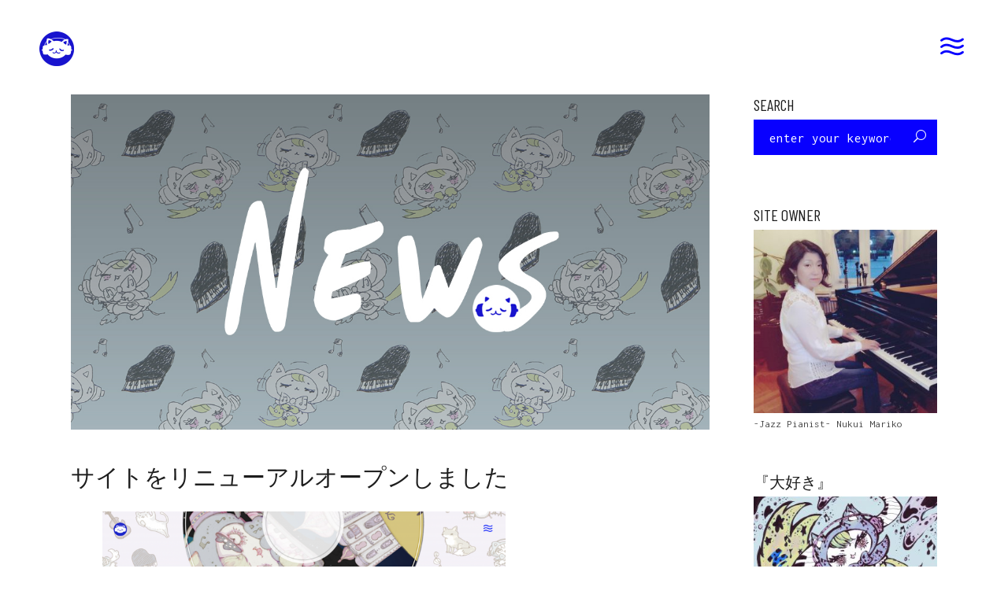

--- FILE ---
content_type: text/html; charset=UTF-8
request_url: https://nukuimariko.com/blog/news/4033
body_size: 17820
content:
<!DOCTYPE html><html dir="ltr" lang="ja" prefix="og: https://ogp.me/ns#"><head><meta charset="UTF-8"/><link rel="stylesheet" media="print" onload="this.onload=null;this.media='all';" id="ao_optimized_gfonts" href="https://fonts.googleapis.com/css?family=Barlow+Condensed%3A300%2C400%2C500%2C700%7CInconsolata%3A300%2C400%2C500%2C700&amp;display=swap"><link rel="profile" href="https://gmpg.org/xfn/11"/><meta name="viewport" content="width=device-width,initial-scale=1,user-scalable=yes"><link media="all" href="https://nukuimariko.com/wp-content/cache/autoptimize/css/autoptimize_a16141bb4c2130335121faae03e385bc.css" rel="stylesheet"><title>サイトをリニューアルオープンしました | nukui-sense</title><meta name="robots" content="max-image-preview:large" /><meta name="google-site-verification" content="B2tivwT3fmU0GciEYXhTvxYYzPZkOyWhrBJzt9YRQaE" /><link rel="canonical" href="https://nukuimariko.com/blog/news/4033/" /><meta name="generator" content="All in One SEO (AIOSEO) 4.6.1.1" /><meta property="og:locale" content="ja_JP" /><meta property="og:site_name" content="nukui-sense" /><meta property="og:type" content="article" /><meta property="og:title" content="サイトをリニューアルオープンしました | nukui-sense" /><meta property="og:url" content="https://nukuimariko.com/blog/news/4033/" /><meta property="og:image" content="https://nukuimariko.com/wp-content/uploads/2018/02/blue_blog_news.jpg" /><meta property="og:image:secure_url" content="https://nukuimariko.com/wp-content/uploads/2018/02/blue_blog_news.jpg" /><meta property="og:image:width" content="1200" /><meta property="og:image:height" content="630" /><meta property="article:published_time" content="2020-01-02T06:26:32+00:00" /><meta property="article:modified_time" content="2020-05-09T00:52:50+00:00" /><meta name="twitter:card" content="summary_large_image" /><meta name="twitter:title" content="サイトをリニューアルオープンしました | nukui-sense" /><meta name="twitter:image" content="https://nukuimariko.com/wp-content/uploads/2018/02/blue_blog_news.jpg" /><link rel='dns-prefetch' href='//maps.googleapis.com' /><link href='https://fonts.gstatic.com' crossorigin='anonymous' rel='preconnect' /><link rel="alternate" type="application/rss+xml" title="nukui-sense &raquo; フィード" href="https://nukuimariko.com/feed/" /><link rel="alternate" type="application/rss+xml" title="nukui-sense &raquo; コメントフィード" href="https://nukuimariko.com/comments/feed/" /><link rel="alternate" type="application/rss+xml" title="nukui-sense &raquo; サイトをリニューアルオープンしました のコメントのフィード" href="https://nukuimariko.com/blog/news/4033/feed/" /><link rel="alternate" title="oEmbed (JSON)" type="application/json+oembed" href="https://nukuimariko.com/wp-json/oembed/1.0/embed?url=https%3A%2F%2Fnukuimariko.com%2Fblog%2Fnews%2F4033%2F" /><link rel="alternate" title="oEmbed (XML)" type="text/xml+oembed" href="https://nukuimariko.com/wp-json/oembed/1.0/embed?url=https%3A%2F%2Fnukuimariko.com%2Fblog%2Fnews%2F4033%2F&#038;format=xml" />  <script src="//www.googletagmanager.com/gtag/js?id=G-DNQ6Z9E4D1"  data-cfasync="false" data-wpfc-render="false" type="text/javascript" async></script> <script data-cfasync="false" data-wpfc-render="false" type="text/javascript">var mi_version = '8.26.0';
				var mi_track_user = true;
				var mi_no_track_reason = '';
								var MonsterInsightsDefaultLocations = {"page_location":"https:\/\/nukuimariko.com\/blog\/news\/4033\/"};
				if ( typeof MonsterInsightsPrivacyGuardFilter === 'function' ) {
					var MonsterInsightsLocations = (typeof MonsterInsightsExcludeQuery === 'object') ? MonsterInsightsPrivacyGuardFilter( MonsterInsightsExcludeQuery ) : MonsterInsightsPrivacyGuardFilter( MonsterInsightsDefaultLocations );
				} else {
					var MonsterInsightsLocations = (typeof MonsterInsightsExcludeQuery === 'object') ? MonsterInsightsExcludeQuery : MonsterInsightsDefaultLocations;
				}

								var disableStrs = [
										'ga-disable-G-DNQ6Z9E4D1',
									];

				/* Function to detect opted out users */
				function __gtagTrackerIsOptedOut() {
					for (var index = 0; index < disableStrs.length; index++) {
						if (document.cookie.indexOf(disableStrs[index] + '=true') > -1) {
							return true;
						}
					}

					return false;
				}

				/* Disable tracking if the opt-out cookie exists. */
				if (__gtagTrackerIsOptedOut()) {
					for (var index = 0; index < disableStrs.length; index++) {
						window[disableStrs[index]] = true;
					}
				}

				/* Opt-out function */
				function __gtagTrackerOptout() {
					for (var index = 0; index < disableStrs.length; index++) {
						document.cookie = disableStrs[index] + '=true; expires=Thu, 31 Dec 2099 23:59:59 UTC; path=/';
						window[disableStrs[index]] = true;
					}
				}

				if ('undefined' === typeof gaOptout) {
					function gaOptout() {
						__gtagTrackerOptout();
					}
				}
								window.dataLayer = window.dataLayer || [];

				window.MonsterInsightsDualTracker = {
					helpers: {},
					trackers: {},
				};
				if (mi_track_user) {
					function __gtagDataLayer() {
						dataLayer.push(arguments);
					}

					function __gtagTracker(type, name, parameters) {
						if (!parameters) {
							parameters = {};
						}

						if (parameters.send_to) {
							__gtagDataLayer.apply(null, arguments);
							return;
						}

						if (type === 'event') {
														parameters.send_to = monsterinsights_frontend.v4_id;
							var hookName = name;
							if (typeof parameters['event_category'] !== 'undefined') {
								hookName = parameters['event_category'] + ':' + name;
							}

							if (typeof MonsterInsightsDualTracker.trackers[hookName] !== 'undefined') {
								MonsterInsightsDualTracker.trackers[hookName](parameters);
							} else {
								__gtagDataLayer('event', name, parameters);
							}
							
						} else {
							__gtagDataLayer.apply(null, arguments);
						}
					}

					__gtagTracker('js', new Date());
					__gtagTracker('set', {
						'developer_id.dZGIzZG': true,
											});
					if ( MonsterInsightsLocations.page_location ) {
						__gtagTracker('set', MonsterInsightsLocations);
					}
										__gtagTracker('config', 'G-DNQ6Z9E4D1', {"forceSSL":"true","link_attribution":"true"} );
															window.gtag = __gtagTracker;										(function () {
						/* https://developers.google.com/analytics/devguides/collection/analyticsjs/ */
						/* ga and __gaTracker compatibility shim. */
						var noopfn = function () {
							return null;
						};
						var newtracker = function () {
							return new Tracker();
						};
						var Tracker = function () {
							return null;
						};
						var p = Tracker.prototype;
						p.get = noopfn;
						p.set = noopfn;
						p.send = function () {
							var args = Array.prototype.slice.call(arguments);
							args.unshift('send');
							__gaTracker.apply(null, args);
						};
						var __gaTracker = function () {
							var len = arguments.length;
							if (len === 0) {
								return;
							}
							var f = arguments[len - 1];
							if (typeof f !== 'object' || f === null || typeof f.hitCallback !== 'function') {
								if ('send' === arguments[0]) {
									var hitConverted, hitObject = false, action;
									if ('event' === arguments[1]) {
										if ('undefined' !== typeof arguments[3]) {
											hitObject = {
												'eventAction': arguments[3],
												'eventCategory': arguments[2],
												'eventLabel': arguments[4],
												'value': arguments[5] ? arguments[5] : 1,
											}
										}
									}
									if ('pageview' === arguments[1]) {
										if ('undefined' !== typeof arguments[2]) {
											hitObject = {
												'eventAction': 'page_view',
												'page_path': arguments[2],
											}
										}
									}
									if (typeof arguments[2] === 'object') {
										hitObject = arguments[2];
									}
									if (typeof arguments[5] === 'object') {
										Object.assign(hitObject, arguments[5]);
									}
									if ('undefined' !== typeof arguments[1].hitType) {
										hitObject = arguments[1];
										if ('pageview' === hitObject.hitType) {
											hitObject.eventAction = 'page_view';
										}
									}
									if (hitObject) {
										action = 'timing' === arguments[1].hitType ? 'timing_complete' : hitObject.eventAction;
										hitConverted = mapArgs(hitObject);
										__gtagTracker('event', action, hitConverted);
									}
								}
								return;
							}

							function mapArgs(args) {
								var arg, hit = {};
								var gaMap = {
									'eventCategory': 'event_category',
									'eventAction': 'event_action',
									'eventLabel': 'event_label',
									'eventValue': 'event_value',
									'nonInteraction': 'non_interaction',
									'timingCategory': 'event_category',
									'timingVar': 'name',
									'timingValue': 'value',
									'timingLabel': 'event_label',
									'page': 'page_path',
									'location': 'page_location',
									'title': 'page_title',
									'referrer' : 'page_referrer',
								};
								for (arg in args) {
																		if (!(!args.hasOwnProperty(arg) || !gaMap.hasOwnProperty(arg))) {
										hit[gaMap[arg]] = args[arg];
									} else {
										hit[arg] = args[arg];
									}
								}
								return hit;
							}

							try {
								f.hitCallback();
							} catch (ex) {
							}
						};
						__gaTracker.create = newtracker;
						__gaTracker.getByName = newtracker;
						__gaTracker.getAll = function () {
							return [];
						};
						__gaTracker.remove = noopfn;
						__gaTracker.loaded = true;
						window['__gaTracker'] = __gaTracker;
					})();
									} else {
										console.log("");
					(function () {
						function __gtagTracker() {
							return null;
						}

						window['__gtagTracker'] = __gtagTracker;
						window['gtag'] = __gtagTracker;
					})();
									}</script> <style id='wp-img-auto-sizes-contain-inline-css' type='text/css'>img:is([sizes=auto i],[sizes^="auto," i]){contain-intrinsic-size:3000px 1500px}
/*# sourceURL=wp-img-auto-sizes-contain-inline-css */</style><style id='wp-block-library-inline-css' type='text/css'>:root{--wp-block-synced-color:#7a00df;--wp-block-synced-color--rgb:122,0,223;--wp-bound-block-color:var(--wp-block-synced-color);--wp-editor-canvas-background:#ddd;--wp-admin-theme-color:#007cba;--wp-admin-theme-color--rgb:0,124,186;--wp-admin-theme-color-darker-10:#006ba1;--wp-admin-theme-color-darker-10--rgb:0,107,160.5;--wp-admin-theme-color-darker-20:#005a87;--wp-admin-theme-color-darker-20--rgb:0,90,135;--wp-admin-border-width-focus:2px}@media (min-resolution:192dpi){:root{--wp-admin-border-width-focus:1.5px}}.wp-element-button{cursor:pointer}:root .has-very-light-gray-background-color{background-color:#eee}:root .has-very-dark-gray-background-color{background-color:#313131}:root .has-very-light-gray-color{color:#eee}:root .has-very-dark-gray-color{color:#313131}:root .has-vivid-green-cyan-to-vivid-cyan-blue-gradient-background{background:linear-gradient(135deg,#00d084,#0693e3)}:root .has-purple-crush-gradient-background{background:linear-gradient(135deg,#34e2e4,#4721fb 50%,#ab1dfe)}:root .has-hazy-dawn-gradient-background{background:linear-gradient(135deg,#faaca8,#dad0ec)}:root .has-subdued-olive-gradient-background{background:linear-gradient(135deg,#fafae1,#67a671)}:root .has-atomic-cream-gradient-background{background:linear-gradient(135deg,#fdd79a,#004a59)}:root .has-nightshade-gradient-background{background:linear-gradient(135deg,#330968,#31cdcf)}:root .has-midnight-gradient-background{background:linear-gradient(135deg,#020381,#2874fc)}:root{--wp--preset--font-size--normal:16px;--wp--preset--font-size--huge:42px}.has-regular-font-size{font-size:1em}.has-larger-font-size{font-size:2.625em}.has-normal-font-size{font-size:var(--wp--preset--font-size--normal)}.has-huge-font-size{font-size:var(--wp--preset--font-size--huge)}.has-text-align-center{text-align:center}.has-text-align-left{text-align:left}.has-text-align-right{text-align:right}.has-fit-text{white-space:nowrap!important}#end-resizable-editor-section{display:none}.aligncenter{clear:both}.items-justified-left{justify-content:flex-start}.items-justified-center{justify-content:center}.items-justified-right{justify-content:flex-end}.items-justified-space-between{justify-content:space-between}.screen-reader-text{border:0;clip-path:inset(50%);height:1px;margin:-1px;overflow:hidden;padding:0;position:absolute;width:1px;word-wrap:normal!important}.screen-reader-text:focus{background-color:#ddd;clip-path:none;color:#444;display:block;font-size:1em;height:auto;left:5px;line-height:normal;padding:15px 23px 14px;text-decoration:none;top:5px;width:auto;z-index:100000}html :where(.has-border-color){border-style:solid}html :where([style*=border-top-color]){border-top-style:solid}html :where([style*=border-right-color]){border-right-style:solid}html :where([style*=border-bottom-color]){border-bottom-style:solid}html :where([style*=border-left-color]){border-left-style:solid}html :where([style*=border-width]){border-style:solid}html :where([style*=border-top-width]){border-top-style:solid}html :where([style*=border-right-width]){border-right-style:solid}html :where([style*=border-bottom-width]){border-bottom-style:solid}html :where([style*=border-left-width]){border-left-style:solid}html :where(img[class*=wp-image-]){height:auto;max-width:100%}:where(figure){margin:0 0 1em}html :where(.is-position-sticky){--wp-admin--admin-bar--position-offset:var(--wp-admin--admin-bar--height,0px)}@media screen and (max-width:600px){html :where(.is-position-sticky){--wp-admin--admin-bar--position-offset:0px}}

/*# sourceURL=wp-block-library-inline-css */</style><style id='wp-block-image-inline-css' type='text/css'>.wp-block-image>a,.wp-block-image>figure>a{display:inline-block}.wp-block-image img{box-sizing:border-box;height:auto;max-width:100%;vertical-align:bottom}@media not (prefers-reduced-motion){.wp-block-image img.hide{visibility:hidden}.wp-block-image img.show{animation:show-content-image .4s}}.wp-block-image[style*=border-radius] img,.wp-block-image[style*=border-radius]>a{border-radius:inherit}.wp-block-image.has-custom-border img{box-sizing:border-box}.wp-block-image.aligncenter{text-align:center}.wp-block-image.alignfull>a,.wp-block-image.alignwide>a{width:100%}.wp-block-image.alignfull img,.wp-block-image.alignwide img{height:auto;width:100%}.wp-block-image .aligncenter,.wp-block-image .alignleft,.wp-block-image .alignright,.wp-block-image.aligncenter,.wp-block-image.alignleft,.wp-block-image.alignright{display:table}.wp-block-image .aligncenter>figcaption,.wp-block-image .alignleft>figcaption,.wp-block-image .alignright>figcaption,.wp-block-image.aligncenter>figcaption,.wp-block-image.alignleft>figcaption,.wp-block-image.alignright>figcaption{caption-side:bottom;display:table-caption}.wp-block-image .alignleft{float:left;margin:.5em 1em .5em 0}.wp-block-image .alignright{float:right;margin:.5em 0 .5em 1em}.wp-block-image .aligncenter{margin-left:auto;margin-right:auto}.wp-block-image :where(figcaption){margin-bottom:1em;margin-top:.5em}.wp-block-image.is-style-circle-mask img{border-radius:9999px}@supports ((-webkit-mask-image:none) or (mask-image:none)) or (-webkit-mask-image:none){.wp-block-image.is-style-circle-mask img{border-radius:0;-webkit-mask-image:url('data:image/svg+xml;utf8,<svg viewBox="0 0 100 100" xmlns="http://www.w3.org/2000/svg"><circle cx="50" cy="50" r="50"/></svg>');mask-image:url('data:image/svg+xml;utf8,<svg viewBox="0 0 100 100" xmlns="http://www.w3.org/2000/svg"><circle cx="50" cy="50" r="50"/></svg>');mask-mode:alpha;-webkit-mask-position:center;mask-position:center;-webkit-mask-repeat:no-repeat;mask-repeat:no-repeat;-webkit-mask-size:contain;mask-size:contain}}:root :where(.wp-block-image.is-style-rounded img,.wp-block-image .is-style-rounded img){border-radius:9999px}.wp-block-image figure{margin:0}.wp-lightbox-container{display:flex;flex-direction:column;position:relative}.wp-lightbox-container img{cursor:zoom-in}.wp-lightbox-container img:hover+button{opacity:1}.wp-lightbox-container button{align-items:center;backdrop-filter:blur(16px) saturate(180%);background-color:#5a5a5a40;border:none;border-radius:4px;cursor:zoom-in;display:flex;height:20px;justify-content:center;opacity:0;padding:0;position:absolute;right:16px;text-align:center;top:16px;width:20px;z-index:100}@media not (prefers-reduced-motion){.wp-lightbox-container button{transition:opacity .2s ease}}.wp-lightbox-container button:focus-visible{outline:3px auto #5a5a5a40;outline:3px auto -webkit-focus-ring-color;outline-offset:3px}.wp-lightbox-container button:hover{cursor:pointer;opacity:1}.wp-lightbox-container button:focus{opacity:1}.wp-lightbox-container button:focus,.wp-lightbox-container button:hover,.wp-lightbox-container button:not(:hover):not(:active):not(.has-background){background-color:#5a5a5a40;border:none}.wp-lightbox-overlay{box-sizing:border-box;cursor:zoom-out;height:100vh;left:0;overflow:hidden;position:fixed;top:0;visibility:hidden;width:100%;z-index:100000}.wp-lightbox-overlay .close-button{align-items:center;cursor:pointer;display:flex;justify-content:center;min-height:40px;min-width:40px;padding:0;position:absolute;right:calc(env(safe-area-inset-right) + 16px);top:calc(env(safe-area-inset-top) + 16px);z-index:5000000}.wp-lightbox-overlay .close-button:focus,.wp-lightbox-overlay .close-button:hover,.wp-lightbox-overlay .close-button:not(:hover):not(:active):not(.has-background){background:none;border:none}.wp-lightbox-overlay .lightbox-image-container{height:var(--wp--lightbox-container-height);left:50%;overflow:hidden;position:absolute;top:50%;transform:translate(-50%,-50%);transform-origin:top left;width:var(--wp--lightbox-container-width);z-index:9999999999}.wp-lightbox-overlay .wp-block-image{align-items:center;box-sizing:border-box;display:flex;height:100%;justify-content:center;margin:0;position:relative;transform-origin:0 0;width:100%;z-index:3000000}.wp-lightbox-overlay .wp-block-image img{height:var(--wp--lightbox-image-height);min-height:var(--wp--lightbox-image-height);min-width:var(--wp--lightbox-image-width);width:var(--wp--lightbox-image-width)}.wp-lightbox-overlay .wp-block-image figcaption{display:none}.wp-lightbox-overlay button{background:none;border:none}.wp-lightbox-overlay .scrim{background-color:#fff;height:100%;opacity:.9;position:absolute;width:100%;z-index:2000000}.wp-lightbox-overlay.active{visibility:visible}@media not (prefers-reduced-motion){.wp-lightbox-overlay.active{animation:turn-on-visibility .25s both}.wp-lightbox-overlay.active img{animation:turn-on-visibility .35s both}.wp-lightbox-overlay.show-closing-animation:not(.active){animation:turn-off-visibility .35s both}.wp-lightbox-overlay.show-closing-animation:not(.active) img{animation:turn-off-visibility .25s both}.wp-lightbox-overlay.zoom.active{animation:none;opacity:1;visibility:visible}.wp-lightbox-overlay.zoom.active .lightbox-image-container{animation:lightbox-zoom-in .4s}.wp-lightbox-overlay.zoom.active .lightbox-image-container img{animation:none}.wp-lightbox-overlay.zoom.active .scrim{animation:turn-on-visibility .4s forwards}.wp-lightbox-overlay.zoom.show-closing-animation:not(.active){animation:none}.wp-lightbox-overlay.zoom.show-closing-animation:not(.active) .lightbox-image-container{animation:lightbox-zoom-out .4s}.wp-lightbox-overlay.zoom.show-closing-animation:not(.active) .lightbox-image-container img{animation:none}.wp-lightbox-overlay.zoom.show-closing-animation:not(.active) .scrim{animation:turn-off-visibility .4s forwards}}@keyframes show-content-image{0%{visibility:hidden}99%{visibility:hidden}to{visibility:visible}}@keyframes turn-on-visibility{0%{opacity:0}to{opacity:1}}@keyframes turn-off-visibility{0%{opacity:1;visibility:visible}99%{opacity:0;visibility:visible}to{opacity:0;visibility:hidden}}@keyframes lightbox-zoom-in{0%{transform:translate(calc((-100vw + var(--wp--lightbox-scrollbar-width))/2 + var(--wp--lightbox-initial-left-position)),calc(-50vh + var(--wp--lightbox-initial-top-position))) scale(var(--wp--lightbox-scale))}to{transform:translate(-50%,-50%) scale(1)}}@keyframes lightbox-zoom-out{0%{transform:translate(-50%,-50%) scale(1);visibility:visible}99%{visibility:visible}to{transform:translate(calc((-100vw + var(--wp--lightbox-scrollbar-width))/2 + var(--wp--lightbox-initial-left-position)),calc(-50vh + var(--wp--lightbox-initial-top-position))) scale(var(--wp--lightbox-scale));visibility:hidden}}
/*# sourceURL=https://nukuimariko.com/wp-includes/blocks/image/style.min.css */</style><style id='wp-block-paragraph-inline-css' type='text/css'>.is-small-text{font-size:.875em}.is-regular-text{font-size:1em}.is-large-text{font-size:2.25em}.is-larger-text{font-size:3em}.has-drop-cap:not(:focus):first-letter{float:left;font-size:8.4em;font-style:normal;font-weight:100;line-height:.68;margin:.05em .1em 0 0;text-transform:uppercase}body.rtl .has-drop-cap:not(:focus):first-letter{float:none;margin-left:.1em}p.has-drop-cap.has-background{overflow:hidden}:root :where(p.has-background){padding:1.25em 2.375em}:where(p.has-text-color:not(.has-link-color)) a{color:inherit}p.has-text-align-left[style*="writing-mode:vertical-lr"],p.has-text-align-right[style*="writing-mode:vertical-rl"]{rotate:180deg}
/*# sourceURL=https://nukuimariko.com/wp-includes/blocks/paragraph/style.min.css */</style><style id='global-styles-inline-css' type='text/css'>:root{--wp--preset--aspect-ratio--square: 1;--wp--preset--aspect-ratio--4-3: 4/3;--wp--preset--aspect-ratio--3-4: 3/4;--wp--preset--aspect-ratio--3-2: 3/2;--wp--preset--aspect-ratio--2-3: 2/3;--wp--preset--aspect-ratio--16-9: 16/9;--wp--preset--aspect-ratio--9-16: 9/16;--wp--preset--color--black: #000000;--wp--preset--color--cyan-bluish-gray: #abb8c3;--wp--preset--color--white: #ffffff;--wp--preset--color--pale-pink: #f78da7;--wp--preset--color--vivid-red: #cf2e2e;--wp--preset--color--luminous-vivid-orange: #ff6900;--wp--preset--color--luminous-vivid-amber: #fcb900;--wp--preset--color--light-green-cyan: #7bdcb5;--wp--preset--color--vivid-green-cyan: #00d084;--wp--preset--color--pale-cyan-blue: #8ed1fc;--wp--preset--color--vivid-cyan-blue: #0693e3;--wp--preset--color--vivid-purple: #9b51e0;--wp--preset--gradient--vivid-cyan-blue-to-vivid-purple: linear-gradient(135deg,rgb(6,147,227) 0%,rgb(155,81,224) 100%);--wp--preset--gradient--light-green-cyan-to-vivid-green-cyan: linear-gradient(135deg,rgb(122,220,180) 0%,rgb(0,208,130) 100%);--wp--preset--gradient--luminous-vivid-amber-to-luminous-vivid-orange: linear-gradient(135deg,rgb(252,185,0) 0%,rgb(255,105,0) 100%);--wp--preset--gradient--luminous-vivid-orange-to-vivid-red: linear-gradient(135deg,rgb(255,105,0) 0%,rgb(207,46,46) 100%);--wp--preset--gradient--very-light-gray-to-cyan-bluish-gray: linear-gradient(135deg,rgb(238,238,238) 0%,rgb(169,184,195) 100%);--wp--preset--gradient--cool-to-warm-spectrum: linear-gradient(135deg,rgb(74,234,220) 0%,rgb(151,120,209) 20%,rgb(207,42,186) 40%,rgb(238,44,130) 60%,rgb(251,105,98) 80%,rgb(254,248,76) 100%);--wp--preset--gradient--blush-light-purple: linear-gradient(135deg,rgb(255,206,236) 0%,rgb(152,150,240) 100%);--wp--preset--gradient--blush-bordeaux: linear-gradient(135deg,rgb(254,205,165) 0%,rgb(254,45,45) 50%,rgb(107,0,62) 100%);--wp--preset--gradient--luminous-dusk: linear-gradient(135deg,rgb(255,203,112) 0%,rgb(199,81,192) 50%,rgb(65,88,208) 100%);--wp--preset--gradient--pale-ocean: linear-gradient(135deg,rgb(255,245,203) 0%,rgb(182,227,212) 50%,rgb(51,167,181) 100%);--wp--preset--gradient--electric-grass: linear-gradient(135deg,rgb(202,248,128) 0%,rgb(113,206,126) 100%);--wp--preset--gradient--midnight: linear-gradient(135deg,rgb(2,3,129) 0%,rgb(40,116,252) 100%);--wp--preset--font-size--small: 13px;--wp--preset--font-size--medium: 20px;--wp--preset--font-size--large: 36px;--wp--preset--font-size--x-large: 42px;--wp--preset--spacing--20: 0.44rem;--wp--preset--spacing--30: 0.67rem;--wp--preset--spacing--40: 1rem;--wp--preset--spacing--50: 1.5rem;--wp--preset--spacing--60: 2.25rem;--wp--preset--spacing--70: 3.38rem;--wp--preset--spacing--80: 5.06rem;--wp--preset--shadow--natural: 6px 6px 9px rgba(0, 0, 0, 0.2);--wp--preset--shadow--deep: 12px 12px 50px rgba(0, 0, 0, 0.4);--wp--preset--shadow--sharp: 6px 6px 0px rgba(0, 0, 0, 0.2);--wp--preset--shadow--outlined: 6px 6px 0px -3px rgb(255, 255, 255), 6px 6px rgb(0, 0, 0);--wp--preset--shadow--crisp: 6px 6px 0px rgb(0, 0, 0);}:where(.is-layout-flex){gap: 0.5em;}:where(.is-layout-grid){gap: 0.5em;}body .is-layout-flex{display: flex;}.is-layout-flex{flex-wrap: wrap;align-items: center;}.is-layout-flex > :is(*, div){margin: 0;}body .is-layout-grid{display: grid;}.is-layout-grid > :is(*, div){margin: 0;}:where(.wp-block-columns.is-layout-flex){gap: 2em;}:where(.wp-block-columns.is-layout-grid){gap: 2em;}:where(.wp-block-post-template.is-layout-flex){gap: 1.25em;}:where(.wp-block-post-template.is-layout-grid){gap: 1.25em;}.has-black-color{color: var(--wp--preset--color--black) !important;}.has-cyan-bluish-gray-color{color: var(--wp--preset--color--cyan-bluish-gray) !important;}.has-white-color{color: var(--wp--preset--color--white) !important;}.has-pale-pink-color{color: var(--wp--preset--color--pale-pink) !important;}.has-vivid-red-color{color: var(--wp--preset--color--vivid-red) !important;}.has-luminous-vivid-orange-color{color: var(--wp--preset--color--luminous-vivid-orange) !important;}.has-luminous-vivid-amber-color{color: var(--wp--preset--color--luminous-vivid-amber) !important;}.has-light-green-cyan-color{color: var(--wp--preset--color--light-green-cyan) !important;}.has-vivid-green-cyan-color{color: var(--wp--preset--color--vivid-green-cyan) !important;}.has-pale-cyan-blue-color{color: var(--wp--preset--color--pale-cyan-blue) !important;}.has-vivid-cyan-blue-color{color: var(--wp--preset--color--vivid-cyan-blue) !important;}.has-vivid-purple-color{color: var(--wp--preset--color--vivid-purple) !important;}.has-black-background-color{background-color: var(--wp--preset--color--black) !important;}.has-cyan-bluish-gray-background-color{background-color: var(--wp--preset--color--cyan-bluish-gray) !important;}.has-white-background-color{background-color: var(--wp--preset--color--white) !important;}.has-pale-pink-background-color{background-color: var(--wp--preset--color--pale-pink) !important;}.has-vivid-red-background-color{background-color: var(--wp--preset--color--vivid-red) !important;}.has-luminous-vivid-orange-background-color{background-color: var(--wp--preset--color--luminous-vivid-orange) !important;}.has-luminous-vivid-amber-background-color{background-color: var(--wp--preset--color--luminous-vivid-amber) !important;}.has-light-green-cyan-background-color{background-color: var(--wp--preset--color--light-green-cyan) !important;}.has-vivid-green-cyan-background-color{background-color: var(--wp--preset--color--vivid-green-cyan) !important;}.has-pale-cyan-blue-background-color{background-color: var(--wp--preset--color--pale-cyan-blue) !important;}.has-vivid-cyan-blue-background-color{background-color: var(--wp--preset--color--vivid-cyan-blue) !important;}.has-vivid-purple-background-color{background-color: var(--wp--preset--color--vivid-purple) !important;}.has-black-border-color{border-color: var(--wp--preset--color--black) !important;}.has-cyan-bluish-gray-border-color{border-color: var(--wp--preset--color--cyan-bluish-gray) !important;}.has-white-border-color{border-color: var(--wp--preset--color--white) !important;}.has-pale-pink-border-color{border-color: var(--wp--preset--color--pale-pink) !important;}.has-vivid-red-border-color{border-color: var(--wp--preset--color--vivid-red) !important;}.has-luminous-vivid-orange-border-color{border-color: var(--wp--preset--color--luminous-vivid-orange) !important;}.has-luminous-vivid-amber-border-color{border-color: var(--wp--preset--color--luminous-vivid-amber) !important;}.has-light-green-cyan-border-color{border-color: var(--wp--preset--color--light-green-cyan) !important;}.has-vivid-green-cyan-border-color{border-color: var(--wp--preset--color--vivid-green-cyan) !important;}.has-pale-cyan-blue-border-color{border-color: var(--wp--preset--color--pale-cyan-blue) !important;}.has-vivid-cyan-blue-border-color{border-color: var(--wp--preset--color--vivid-cyan-blue) !important;}.has-vivid-purple-border-color{border-color: var(--wp--preset--color--vivid-purple) !important;}.has-vivid-cyan-blue-to-vivid-purple-gradient-background{background: var(--wp--preset--gradient--vivid-cyan-blue-to-vivid-purple) !important;}.has-light-green-cyan-to-vivid-green-cyan-gradient-background{background: var(--wp--preset--gradient--light-green-cyan-to-vivid-green-cyan) !important;}.has-luminous-vivid-amber-to-luminous-vivid-orange-gradient-background{background: var(--wp--preset--gradient--luminous-vivid-amber-to-luminous-vivid-orange) !important;}.has-luminous-vivid-orange-to-vivid-red-gradient-background{background: var(--wp--preset--gradient--luminous-vivid-orange-to-vivid-red) !important;}.has-very-light-gray-to-cyan-bluish-gray-gradient-background{background: var(--wp--preset--gradient--very-light-gray-to-cyan-bluish-gray) !important;}.has-cool-to-warm-spectrum-gradient-background{background: var(--wp--preset--gradient--cool-to-warm-spectrum) !important;}.has-blush-light-purple-gradient-background{background: var(--wp--preset--gradient--blush-light-purple) !important;}.has-blush-bordeaux-gradient-background{background: var(--wp--preset--gradient--blush-bordeaux) !important;}.has-luminous-dusk-gradient-background{background: var(--wp--preset--gradient--luminous-dusk) !important;}.has-pale-ocean-gradient-background{background: var(--wp--preset--gradient--pale-ocean) !important;}.has-electric-grass-gradient-background{background: var(--wp--preset--gradient--electric-grass) !important;}.has-midnight-gradient-background{background: var(--wp--preset--gradient--midnight) !important;}.has-small-font-size{font-size: var(--wp--preset--font-size--small) !important;}.has-medium-font-size{font-size: var(--wp--preset--font-size--medium) !important;}.has-large-font-size{font-size: var(--wp--preset--font-size--large) !important;}.has-x-large-font-size{font-size: var(--wp--preset--font-size--x-large) !important;}
/*# sourceURL=global-styles-inline-css */</style><style id='classic-theme-styles-inline-css' type='text/css'>/*! This file is auto-generated */
.wp-block-button__link{color:#fff;background-color:#32373c;border-radius:9999px;box-shadow:none;text-decoration:none;padding:calc(.667em + 2px) calc(1.333em + 2px);font-size:1.125em}.wp-block-file__button{background:#32373c;color:#fff;text-decoration:none}
/*# sourceURL=/wp-includes/css/classic-themes.min.css */</style><style id='polyphonic-edge-modules-inline-css' type='text/css'>/* generated in /virtual/yuganote/public_html/nukuimariko.com/wp-content/themes/polyphonic/framework/modules/header/types/top-header/functions.php polyphonic_edge_get_top_bar_styles function */
.postid-4033 .edgtf-top-bar { background-color: rgba(71, 71, 71, 1);}

/* generated in /virtual/yuganote/public_html/nukuimariko.com/wp-content/themes/polyphonic/framework/admin/options/general/map.php polyphonic_edge_page_general_style function */
.postid-4033.edgtf-boxed .edgtf-wrapper { background-attachment: fixed;}

/* generated in /virtual/yuganote/public_html/nukuimariko.com/wp-content/themes/polyphonic/framework/modules/header/helper-functions.php polyphonic_edge_header_area_style function */
.postid-4033 .edgtf-page-header .edgtf-menu-area { background-color: rgba(175, 175, 175, 0);}

/* generated in /virtual/yuganote/public_html/nukuimariko.com/wp-content/themes/polyphonic/functions.php polyphonic_edge_content_padding function */
.postid-4033 .edgtf-content .edgtf-content-inner > .edgtf-container > .edgtf-container-inner, .postid-4033 .edgtf-content .edgtf-content-inner > .edgtf-full-width > .edgtf-full-width-inner { padding: 120px 0px 0px 0px;}

@media only screen and (max-width: 1024px) {/* generated in /virtual/yuganote/public_html/nukuimariko.com/wp-content/themes/polyphonic/functions.php polyphonic_edge_content_padding function */
.postid-4033 .edgtf-content .edgtf-content-inner > .edgtf-container > .edgtf-container-inner, .postid-4033 .edgtf-content .edgtf-content-inner > .edgtf-full-width > .edgtf-full-width-inner { padding: 0px 0px 0px 0px;}

}/* generated in /virtual/yuganote/public_html/nukuimariko.com/wp-content/themes/polyphonic/functions.php polyphonic_edge_content_padding function */
.postid-4033 .edgtf-content .edgtf-content-inner > .edgtf-container > .edgtf-container-inner, .postid-4033 .edgtf-content .edgtf-content-inner > .edgtf-full-width > .edgtf-full-width-inner { padding: 120px 0px 0px 0px;}

@media only screen and (max-width: 1024px) {/* generated in /virtual/yuganote/public_html/nukuimariko.com/wp-content/themes/polyphonic/functions.php polyphonic_edge_content_padding function */
.postid-4033 .edgtf-content .edgtf-content-inner > .edgtf-container > .edgtf-container-inner, .postid-4033 .edgtf-content .edgtf-content-inner > .edgtf-full-width > .edgtf-full-width-inner { padding: 0px 0px 0px 0px;}

}
/*# sourceURL=polyphonic-edge-modules-inline-css */</style><style id='rs-plugin-settings-inline-css' type='text/css'>#rs-demo-id {}
/*# sourceURL=rs-plugin-settings-inline-css */</style> <script data-cfasync="false" data-wpfc-render="false" type="text/javascript" id='monsterinsights-frontend-script-js-extra'>var monsterinsights_frontend = {"js_events_tracking":"true","download_extensions":"doc,pdf,ppt,zip,xls,docx,pptx,xlsx","inbound_paths":"[{\"path\":\"\\\/go\\\/\",\"label\":\"affiliate\"},{\"path\":\"\\\/recommend\\\/\",\"label\":\"affiliate\"}]","home_url":"https:\/\/nukuimariko.com","hash_tracking":"false","v4_id":"G-DNQ6Z9E4D1"};</script> <script type="text/javascript" src="https://nukuimariko.com/wp-includes/js/jquery/jquery.min.js?ver=3.7.1" id="jquery-core-js"></script> <link rel="https://api.w.org/" href="https://nukuimariko.com/wp-json/" /><link rel="alternate" title="JSON" type="application/json" href="https://nukuimariko.com/wp-json/wp/v2/posts/4033" /><link rel="EditURI" type="application/rsd+xml" title="RSD" href="https://nukuimariko.com/xmlrpc.php?rsd" /><meta name="generator" content="WordPress 6.9" /><link rel='shortlink' href='https://nukuimariko.com/?p=4033' /><style type="text/css">.recentcomments a{display:inline !important;padding:0 !important;margin:0 !important;}</style><meta name="generator" content="Powered by WPBakery Page Builder - drag and drop page builder for WordPress."/><meta name="generator" content="Powered by Slider Revolution 5.4.8.3 - responsive, Mobile-Friendly Slider Plugin for WordPress with comfortable drag and drop interface." /><link rel="icon" href="https://nukuimariko.com/wp-content/uploads/2018/02/cropped-favi_icon02_bl-32x32.png" sizes="32x32" /><link rel="icon" href="https://nukuimariko.com/wp-content/uploads/2018/02/cropped-favi_icon02_bl-192x192.png" sizes="192x192" /><link rel="apple-touch-icon" href="https://nukuimariko.com/wp-content/uploads/2018/02/cropped-favi_icon02_bl-180x180.png" /><meta name="msapplication-TileImage" content="https://nukuimariko.com/wp-content/uploads/2018/02/cropped-favi_icon02_bl-270x270.png" /> <script type="text/javascript">function setREVStartSize(e){									
						try{ e.c=jQuery(e.c);var i=jQuery(window).width(),t=9999,r=0,n=0,l=0,f=0,s=0,h=0;
							if(e.responsiveLevels&&(jQuery.each(e.responsiveLevels,function(e,f){f>i&&(t=r=f,l=e),i>f&&f>r&&(r=f,n=e)}),t>r&&(l=n)),f=e.gridheight[l]||e.gridheight[0]||e.gridheight,s=e.gridwidth[l]||e.gridwidth[0]||e.gridwidth,h=i/s,h=h>1?1:h,f=Math.round(h*f),"fullscreen"==e.sliderLayout){var u=(e.c.width(),jQuery(window).height());if(void 0!=e.fullScreenOffsetContainer){var c=e.fullScreenOffsetContainer.split(",");if (c) jQuery.each(c,function(e,i){u=jQuery(i).length>0?u-jQuery(i).outerHeight(!0):u}),e.fullScreenOffset.split("%").length>1&&void 0!=e.fullScreenOffset&&e.fullScreenOffset.length>0?u-=jQuery(window).height()*parseInt(e.fullScreenOffset,0)/100:void 0!=e.fullScreenOffset&&e.fullScreenOffset.length>0&&(u-=parseInt(e.fullScreenOffset,0))}f=u}else void 0!=e.minHeight&&f<e.minHeight&&(f=e.minHeight);e.c.closest(".rev_slider_wrapper").css({height:f})					
						}catch(d){console.log("Failure at Presize of Slider:"+d)}						
					};</script> <style type="text/css" id="wp-custom-css">body {
font-family: Inconsolata,monospace,'Hiragino Sans', 'Meiryo';
}
.edgtf-fullscreen-menu-close-icon{
color: #0800ff;
}
.edgtf-fullscreen-menu-opener-icon{
color: #0800ff;
}
.edgtf-mobile-header .edgtf-mobile-header-inner{display:none;
}
.edgtf-event-item>span{
	color:#0800ff;
	line-height:1.6;
}

.edgtf-audio-player-holder .edgtf-audio-player-title {
    font-size: 14px;
}
.edgtf-menu-area {
background-color: rgba(0,0,0,0)!important; 
}
.edgtf-title-holder {
    height: 400px!important;
    background-image: url(https://nukuimariko.com/wp-content/uploads/2018/02/banner_bg03.jpg);
	background-position: center;
	margin-top:-124px;
}
.edgtf-title-wrapper h1{
	color:#FFF;
}
.edgtf-post-text-main h2{
	font-size:20px;
}
.edgtf-blog-holder.edgtf-blog-masonry article.edgtf-post-has-media .edgtf-post-heading {
    margin-bottom: 10px;
} 
.edgtf-blog-single h2{
	font-size:30px!important;
}
.edgtf-rp-title{
	font-size:16px;
	font-weight:normal;
}
h4{
	font-size:22px;
	line-height:1.4;
}
h2{
	line-height:1.3;
}
.edgtf-blog-list-holder .edgtf-post-excerpt {
    margin: 20px 0 0;
}
.edgtf-blog-list-holder .edgtf-bli-info {
    margin: 20px 0 0;
}
.edgtf-blog-list-holder.edgtf-bl-boxed .edgtf-bli-content {
    padding: 15px 20px 20px;
}
.edgtf-post-excerpt-holder p{
	font-size:10px;
	line-height:1.5;
}
.edgtf-btn-text {
    color: #1d1d1d;
}
a:hover .edgtf-btn-text {
    color: #FFF;
}
aside.edgtf-sidebar .widget .edgtf-widget-title-holder {
margin-bottom: 5px;
}
.wp-caption-text {
    margin: 0;
    font-style: normal;
    font-size: small;
    line-height: 1.3;
}
.info-txt{
	    position: relative;
    display: flex;
    vertical-align: top;
    padding: 0 14px 5px 0;
    color: #4a4a4a;
    font-size: 13px;
    letter-spacing: .05em;
}
.edgtf-blog-holder.edgtf-blog-single article .edgtf-post-heading {
    margin-bottom: 40px;
}
h1.entry-title {
	font-size:60px;
}
@media only screen and (max-width: 680px) {
.time-box {
display:none;
}
.edgtf-event-content .edgtf-event-buy-tickets-holder{
		display:none;
	}
.edgtf-grid-huge-gutter>div {
 padding: 0 5px; 
}
.edgtf-blog-holder.edgtf-blog-single article .edgtf-post-heading {
    margin-bottom: 25px;
}
	.edgtf-title-holder {
    background-image: url(https://nukuimariko.com/wp-content/uploads/2018/02/banner_bg_s04.jpg);
	background-position: top;
	margin-top:-124px;
}
}</style><noscript><style type="text/css">.wpb_animate_when_almost_visible { opacity: 1; }</style></noscript><link rel="canonical" href="https://nukuimariko.com/blog/news/4033/"><meta name="description" content="Jazz Pianist "Jazz Pianist Nukui Mariko WebSite｜温井眞理子のライブ情報などをお知らせします。アルバムのサンプル視聴も可能です。"><meta property="og:site_name" content="nukui-sense｜ジャズピアニスト 温井眞理子 Webサイト"><meta property="og:type" content="article"><meta property="og:title" content="サイトをリニューアルオープンしました｜ジャズピアニスト 温井眞理子 Webサイト"><meta property="og:description" content="Jazz Pianist Nukui Mariko WebSite｜温井眞理子のライブ情報などをお知らせします。アルバムのサンプル視聴も可能です。"><meta property="og:url" content="https://nukuimariko.com/blog/news/4033/"><meta property="og:image" content="https://nukuimariko.com/wp-content/uploads/2018/02/blue_blog_news.jpg" /><meta property="twitter:card" content="summary_large_image"><meta property="twitter:domain" content="nukuimariko.com"><meta property="twitter:title" content="サイトをリニューアルオープンしました｜nukui-sense｜ジャズピアニスト 温井眞理子 Webサイト"><meta property="twitter:description" content="Jazz Pianist Nukui Mariko WebSite｜温井眞理子のライブ情報などをお知らせします。アルバムのサンプル視聴も可能です。"><meta property="twitter:image" content="https://nukuimariko.com/wp-content/uploads/2018/02/blue_blog_news.jpg" /></head><body data-rsssl=1 class="wp-singular post-template-default single single-post postid-4033 single-format-standard wp-theme-polyphonic polyphonic-core-1.1 polyphonic-music-1.1 polyphonic-ver-1.1 edgtf-smooth-scroll edgtf-grid-1300 edgtf-empty-google-api edgtf-dark-header edgtf-no-behavior edgtf-dropdown-animate-height edgtf-header-minimal edgtf-menu-area-shadow-disable edgtf-menu-area-in-grid-shadow-disable edgtf-menu-area-border-disable edgtf-menu-area-in-grid-border-disable edgtf-logo-area-border-disable edgtf-side-menu-slide-from-right edgtf-default-mobile-header edgtf-sticky-up-mobile-header wpb-js-composer js-comp-ver-6.0.2 vc_responsive edgtf-search-covers-header edgtf-header-minimal-opening-side edgtf-fade-push-text-right" itemscope itemtype="http://schema.org/WebPage"><section class="edgtf-side-menu"><div class="edgtf-close-side-menu-holder"> <a class="edgtf-close-side-menu edgtf-close-side-menu-icon-pack" href="#"> <i class="edgtf-icon-dripicons dripicon icon dripicons-cross "></i> </a></div><div class="edgtf-close-side-menu-outer"><div class="edgtf-close-side-menu-inner"><div id="text-6" class="widget edgtf-sidearea widget_text"><div class="edgtf-widget-title-holder"><h2 class="edgtf-widget-title">LATEST ALBUM</h2></div><div class="textwidget"><h5 style= "color:#ffffff;">Lorem ipsum dolor sit amet, an consectetur adipiscing elit Aenean vehicula diam sit amet.</h5></div></div><div id="media_image-3" class="widget edgtf-sidearea widget_media_image"><a href="http://polyphonic.edge-themes.com/album/dinner-for-one/"><img width="225" height="225" src="https://nukuimariko.com/wp-content/uploads/2018/02/side-area-img-1.jpg" class="image wp-image-1327  attachment-full size-full" alt="a" style="max-width: 100%; height: auto;" decoding="async" fetchpriority="high" srcset="https://nukuimariko.com/wp-content/uploads/2018/02/side-area-img-1.jpg 225w, https://nukuimariko.com/wp-content/uploads/2018/02/side-area-img-1-150x150.jpg 150w" sizes="(max-width: 225px) 100vw, 225px" /></a></div><div class="widget edgtf-social-icons-group-widget edgtf-light-skin text-align-center"> <a class="edgtf-social-icon-widget-holder edgtf-icon-has-hover" data-hover-color="#130dcf" style="color: #ffffff;;font-size: 30px;margin: 0px 6px 0px 6px;"					   href="https://www.twitch.tv/" target="_blank"> <span class="edgtf-social-icon-widget ion-social-twitch"></span> </a> <a class="edgtf-social-icon-widget-holder edgtf-icon-has-hover" data-hover-color="#130dcf" style="color: #ffffff;;font-size: 30px;margin: 0px 6px 0px 6px;"					   href="https://vimeo.com/" target="_blank"> <span class="edgtf-social-icon-widget ion-social-vimeo"></span> </a> <a class="edgtf-social-icon-widget-holder edgtf-icon-has-hover" data-hover-color="#130dcf" style="color: #ffffff;;font-size: 30px;margin: 0px 6px 0px 6px;"					   href="https://twitter.com/" target="_blank"> <span class="edgtf-social-icon-widget ion-social-twitter"></span> </a> <a class="edgtf-social-icon-widget-holder edgtf-icon-has-hover" data-hover-color="#130dcf" style="color: #ffffff;;font-size: 30px;margin: 0px 6px 0px 6px;"					   href="https://instagram.com/" target="_blank"> <span class="edgtf-social-icon-widget ion-social-instagram-outline"></span> </a> <a class="edgtf-social-icon-widget-holder edgtf-icon-has-hover" data-hover-color="#130dcf" style="color: #ffffff;;font-size: 30px;margin: 0px 6px 0px 6px;"					   href="https://facebook.com/" target="_blank"> <span class="edgtf-social-icon-widget ion-social-facebook"></span> </a> <a class="edgtf-social-icon-widget-holder edgtf-icon-has-hover" data-hover-color="#130dcf" style="color: #ffffff;;font-size: 30px;margin: 0px 6px 0px 6px;"					   href="https://www.youtube.com" target="_blank"> <span class="edgtf-social-icon-widget ion-social-youtube"></span> </a></div></div></div></section><div class="edgtf-wrapper"><div class="edgtf-wrapper-inner"><header class="edgtf-page-header"><div class="edgtf-menu-area"><div class="edgtf-vertical-align-containers"><div class="edgtf-position-left"><div class="edgtf-position-left-inner"><div class="edgtf-logo-wrapper"> <a itemprop="url" href="https://nukuimariko.com/" style="height: 44px;"> <noscript><img itemprop="image" class="edgtf-normal-logo" src="https://nukuimariko.com/wp-content/uploads/2018/02/icon02_bl.png" width="88" height="88"  alt="logo"/></noscript><img itemprop="image" class="lazyload edgtf-normal-logo" src='data:image/svg+xml,%3Csvg%20xmlns=%22http://www.w3.org/2000/svg%22%20viewBox=%220%200%2088%2088%22%3E%3C/svg%3E' data-src="https://nukuimariko.com/wp-content/uploads/2018/02/icon02_bl.png" width="88" height="88"  alt="logo"/> <noscript><img itemprop="image" class="edgtf-dark-logo" src="https://nukuimariko.com/wp-content/uploads/2018/02/icon02_bl.png" width="88" height="88"  alt="dark logo"/></noscript><img itemprop="image" class="lazyload edgtf-dark-logo" src='data:image/svg+xml,%3Csvg%20xmlns=%22http://www.w3.org/2000/svg%22%20viewBox=%220%200%2088%2088%22%3E%3C/svg%3E' data-src="https://nukuimariko.com/wp-content/uploads/2018/02/icon02_bl.png" width="88" height="88"  alt="dark logo"/> <noscript><img itemprop="image" class="edgtf-light-logo" src="https://nukuimariko.com/wp-content/uploads/2018/02/icon02_wh.png" width="88" height="88"  alt="light logo"/></noscript><img itemprop="image" class="lazyload edgtf-light-logo" src='data:image/svg+xml,%3Csvg%20xmlns=%22http://www.w3.org/2000/svg%22%20viewBox=%220%200%2088%2088%22%3E%3C/svg%3E' data-src="https://nukuimariko.com/wp-content/uploads/2018/02/icon02_wh.png" width="88" height="88"  alt="light logo"/> </a></div></div></div><div class="edgtf-position-right"><div class="edgtf-position-right-inner"> <a href="javascript:void(0)" class="edgtf-fullscreen-menu-opener edgtf-fullscreen-menu-opener-icon-pack"> <span class="edgtf-fullscreen-menu-close-icon"> <i class="edgtf-icon-dripicons dripicon icon dripicons-cross "></i> </span> <span class="edgtf-fullscreen-menu-opener-icon"> <i class="edgtf-icon-dripicons dripicon icon dripicons-vibrate "></i> </span> </a></div></div></div></div><form action="https://nukuimariko.com/" class="edgtf-search-cover" method="get"><div class="edgtf-form-holder-outer"><div class="edgtf-form-holder"><div class="edgtf-form-holder-inner"> <input type="text" placeholder="type your search..." name="s" class="edgtf_search_field" autocomplete="off" /> <a class="edgtf-search-close edgtf-search-close-svg-path" href="#"> <svg version="1.1"  xmlns="http://www.w3.org/2000/svg" xmlns:xlink="http://www.w3.org/1999/xlink" x="0px" y="0px"
 width="22px" height="22px" viewBox="14.417 24.76 79.333 80.5" enable-background="new 14.417 24.76 79.333 80.5"
 xml:space="preserve"> <path fill="#FFFFFF" d="M61.461,65.378l30.116-30.116c1.938-1.938,1.938-5.08,0-7.018c-1.938-1.938-5.08-1.938-7.019-0.001
 L54.443,58.36L24.327,28.245c-1.938-1.938-5.08-1.938-7.018,0c-1.938,1.938-1.938,5.081,0,7.019l30.116,30.116L17.31,95.494
 c-1.938,1.938-1.938,5.08,0,7.019c1.938,1.938,5.079,1.938,7.018-0.001l30.116-30.115l30.116,30.115c1.938,1.938,5.08,1.938,7.019,0
 c1.938-1.938,1.938-5.079-0.001-7.018L61.461,65.378z"/> </svg> </a></div></div></div></form></header><header class="edgtf-mobile-header"><div class="edgtf-mobile-header-inner"><div class="edgtf-mobile-header-holder"><div class="edgtf-grid"><div class="edgtf-vertical-align-containers"><div class="edgtf-position-left"><div class="edgtf-position-left-inner"><div class="edgtf-mobile-logo-wrapper"> <a itemprop="url" href="https://nukuimariko.com/" style="height: 22px"> <noscript><img itemprop="image" src="https://nukuimariko.com/wp-content/uploads/2018/02/icon02_bl-s.png" width="44" height="44"  alt="Mobile Logo"/></noscript><img class="lazyload" itemprop="image" src='data:image/svg+xml,%3Csvg%20xmlns=%22http://www.w3.org/2000/svg%22%20viewBox=%220%200%2044%2044%22%3E%3C/svg%3E' data-src="https://nukuimariko.com/wp-content/uploads/2018/02/icon02_bl-s.png" width="44" height="44"  alt="Mobile Logo"/> </a></div></div></div><div class="edgtf-position-right"><div class="edgtf-position-right-inner"> <a href="javascript:void(0)" class="edgtf-fullscreen-menu-opener edgtf-fullscreen-menu-opener-icon-pack"> <span class="edgtf-fullscreen-menu-close-icon"> <i class="edgtf-icon-dripicons dripicon icon dripicons-cross "></i> </span> <span class="edgtf-fullscreen-menu-opener-icon"> <i class="edgtf-icon-dripicons dripicon icon dripicons-vibrate "></i> </span> </a></div></div></div></div></div></div><form action="https://nukuimariko.com/" class="edgtf-search-cover" method="get"><div class="edgtf-form-holder-outer"><div class="edgtf-form-holder"><div class="edgtf-form-holder-inner"> <input type="text" placeholder="type your search..." name="s" class="edgtf_search_field" autocomplete="off" /> <a class="edgtf-search-close edgtf-search-close-svg-path" href="#"> <svg version="1.1"  xmlns="http://www.w3.org/2000/svg" xmlns:xlink="http://www.w3.org/1999/xlink" x="0px" y="0px"
 width="22px" height="22px" viewBox="14.417 24.76 79.333 80.5" enable-background="new 14.417 24.76 79.333 80.5"
 xml:space="preserve"> <path fill="#FFFFFF" d="M61.461,65.378l30.116-30.116c1.938-1.938,1.938-5.08,0-7.018c-1.938-1.938-5.08-1.938-7.019-0.001
 L54.443,58.36L24.327,28.245c-1.938-1.938-5.08-1.938-7.018,0c-1.938,1.938-1.938,5.081,0,7.019l30.116,30.116L17.31,95.494
 c-1.938,1.938-1.938,5.08,0,7.019c1.938,1.938,5.079,1.938,7.018-0.001l30.116-30.115l30.116,30.115c1.938,1.938,5.08,1.938,7.019,0
 c1.938-1.938,1.938-5.079-0.001-7.018L61.461,65.378z"/> </svg> </a></div></div></div></form></header> <a id='edgtf-back-to-top' href='#'> <span class="edgtf-icon-stack"> <i class="edgtf-icon-font-awesome fa fa-angle-up "></i> </span> </a><div class="edgtf-fullscreen-menu-holder-outer"><div class="edgtf-fullscreen-menu-holder"><div class="edgtf-fullscreen-menu-holder-inner"><nav class="edgtf-fullscreen-menu"><ul id="menu-pc-menu" class=""><li id="popup-menu-item-3712" class="menu-item menu-item-type-custom menu-item-object-custom menu-item-home "><a href="https://nukuimariko.com/#home" class=""><span>Home</span></a></li><li id="popup-menu-item-4194" class="menu-item menu-item-type-custom menu-item-object-custom "><a href="https://nukuimariko.com/category/blog/news/" class=""><span>News</span></a></li><li id="popup-menu-item-4009" class="menu-item menu-item-type-custom menu-item-object-custom "><a href="https://nukuimariko.com/category/blog/diary/" class=""><span>blog</span></a></li><li id="popup-menu-item-3709" class="menu-item menu-item-type-custom menu-item-object-custom menu-item-home "><a href="https://nukuimariko.com/#aboutme" class=""><span>About Me</span></a></li><li id="popup-menu-item-3711" class="menu-item menu-item-type-custom menu-item-object-custom menu-item-home "><a href="https://nukuimariko.com/#album" class=""><span>Album</span></a></li><li id="popup-menu-item-3710" class="menu-item menu-item-type-custom menu-item-object-custom menu-item-home "><a href="https://nukuimariko.com/#contact" class=""><span>Contact</span></a></li></ul></nav></div></div></div><div class="edgtf-content" style="margin-top: -124px"><div class="edgtf-content-inner"> <script>//20191231.new スムーススクロール
	jQuery(function(){
  jQuery('a[href^="#"]').click(function(){
    var speed = 800;
    var href= jQuery(this).attr("href");
    var target = jQuery(href == "#" || href == "" ? 'html' : href);
    var position = target.offset().top;
    jQuery("html, body").animate({scrollTop:position}, speed, "swing");
    return false;
  });
});</script> <div class="edgtf-container"><div class="edgtf-container-inner clearfix"><div class="edgtf-grid-row edgtf-content-has-sidebar edgtf-grid-huge-gutter"><div class="edgtf-page-content-holder edgtf-grid-col-9"><div class="edgtf-blog-holder edgtf-blog-single edgtf-blog-single-standard"><article id="post-4033" class="post-4033 post type-post status-publish format-standard has-post-thumbnail hentry category-news"><div class="edgtf-post-content"><div class="edgtf-post-heading"><div class="edgtf-post-image"> <noscript><img width="1200" height="630" src="https://nukuimariko.com/wp-content/uploads/2018/02/blue_blog_news.jpg" class="attachment-full size-full wp-post-image" alt="" decoding="async" srcset="https://nukuimariko.com/wp-content/uploads/2018/02/blue_blog_news.jpg 1200w, https://nukuimariko.com/wp-content/uploads/2018/02/blue_blog_news-300x158.jpg 300w, https://nukuimariko.com/wp-content/uploads/2018/02/blue_blog_news-1024x538.jpg 1024w, https://nukuimariko.com/wp-content/uploads/2018/02/blue_blog_news-768x403.jpg 768w" sizes="(max-width: 1200px) 100vw, 1200px" /></noscript><img width="1200" height="630" src='data:image/svg+xml,%3Csvg%20xmlns=%22http://www.w3.org/2000/svg%22%20viewBox=%220%200%201200%20630%22%3E%3C/svg%3E' data-src="https://nukuimariko.com/wp-content/uploads/2018/02/blue_blog_news.jpg" class="lazyload attachment-full size-full wp-post-image" alt="" decoding="async" data-srcset="https://nukuimariko.com/wp-content/uploads/2018/02/blue_blog_news.jpg 1200w, https://nukuimariko.com/wp-content/uploads/2018/02/blue_blog_news-300x158.jpg 300w, https://nukuimariko.com/wp-content/uploads/2018/02/blue_blog_news-1024x538.jpg 1024w, https://nukuimariko.com/wp-content/uploads/2018/02/blue_blog_news-768x403.jpg 768w" data-sizes="(max-width: 1200px) 100vw, 1200px" /></div></div><div class="edgtf-post-text"><div class="edgtf-post-text-inner"><div class="edgtf-post-text-main"><h2 itemprop="name" class="entry-title edgtf-post-title" > サイトをリニューアルオープンしました</h2><figure class="wp-block-image size-large is-resized"><noscript><img decoding="async" src="https://nukuimariko.com/wp-content/uploads/2018/03/スクリーンショット-2020-01-01-8.21.42-1024x617.png" alt="" class="wp-image-3790" width="512" height="309" srcset="https://nukuimariko.com/wp-content/uploads/2018/03/スクリーンショット-2020-01-01-8.21.42-1024x617.png 1024w, https://nukuimariko.com/wp-content/uploads/2018/03/スクリーンショット-2020-01-01-8.21.42-300x181.png 300w, https://nukuimariko.com/wp-content/uploads/2018/03/スクリーンショット-2020-01-01-8.21.42-768x463.png 768w, https://nukuimariko.com/wp-content/uploads/2018/03/スクリーンショット-2020-01-01-8.21.42-1536x926.png 1536w" sizes="(max-width: 512px) 100vw, 512px" /></noscript><img decoding="async" src='data:image/svg+xml,%3Csvg%20xmlns=%22http://www.w3.org/2000/svg%22%20viewBox=%220%200%20512%20309%22%3E%3C/svg%3E' data-src="https://nukuimariko.com/wp-content/uploads/2018/03/スクリーンショット-2020-01-01-8.21.42-1024x617.png" alt="" class="lazyload wp-image-3790" width="512" height="309" data-srcset="https://nukuimariko.com/wp-content/uploads/2018/03/スクリーンショット-2020-01-01-8.21.42-1024x617.png 1024w, https://nukuimariko.com/wp-content/uploads/2018/03/スクリーンショット-2020-01-01-8.21.42-300x181.png 300w, https://nukuimariko.com/wp-content/uploads/2018/03/スクリーンショット-2020-01-01-8.21.42-768x463.png 768w, https://nukuimariko.com/wp-content/uploads/2018/03/スクリーンショット-2020-01-01-8.21.42-1536x926.png 1536w" data-sizes="(max-width: 512px) 100vw, 512px" /></figure><p>サイトリニューアルオープンしました！今年もよろしくお願いします。<br>何か不具合がありましたら、<a href="https://nukuimariko.com/">コンタクトフォーム</a>よりお知らせください。<br><br>旧ページの過去記事は<br><a href="http://mnukuimrosaire.blog72.fc2.com/" target="_blank" rel="noreferrer noopener" aria-label="http://mnukuimrosaire.blog72.fc2.com/ (新しいタブで開く)">http://mnukuimrosaire.blog72.fc2.com/</a><br>こちらからご覧いただけます。</p></div><div class="edgtf-post-info-bottom clearfix"><div class="edgtf-post-info-bottom-left"><div itemprop="dateCreated" class="edgtf-post-info-date entry-date published updated"> <a itemprop="url" href="https://nukuimariko.com/date/2020/01/"> 2020年1月2日 </a><meta itemprop="interactionCount" content="UserComments: 0"/></div><div class="edgtf-post-info-category"> <a href="https://nukuimariko.com/category/blog/news/" rel="category tag">お知らせ</a></div><div class="edgtf-post-info-comments-holder"> <a itemprop="url" class="edgtf-post-info-comments" href="https://nukuimariko.com/blog/news/4033/#respond" target="_self"> <span aria-hidden="true" class="edgtf-icon-font-elegant icon_comment_alt " ></span>0 </a></div></div></div></div></div></div></article><div class="edgtf-blog-single-navigation"><div class="edgtf-blog-single-navigation-inner clearfix"> <a itemprop="url" class="edgtf-blog-single-next" href="https://nukuimariko.com/blog/diary/4112/"> <span class="edgtf-blog-single-nav-mark ion-ios-arrow-thin-right"></span> <span class="edgtf-blog-single-nav-label">next</span> </a></div></div><div class="edgtf-related-posts-holder clearfix"><div class="edgtf-related-posts-holder-inner"><div class="edgtf-related-posts-title"><h4>RELATED POSTS</h4></div><div class="edgtf-related-posts-inner clearfix"><div class="edgtf-related-post"><div class="edgtf-related-post-inner"><div class="edgtf-related-post-image"> <a itemprop="url" href="https://nukuimariko.com/blog/news/6045/" title="延期のお知らせ"> <noscript><img width="1200" height="630" src="https://nukuimariko.com/wp-content/uploads/2018/02/pink_blog_news.jpg" class="attachment-full size-full wp-post-image" alt="" decoding="async" srcset="https://nukuimariko.com/wp-content/uploads/2018/02/pink_blog_news.jpg 1200w, https://nukuimariko.com/wp-content/uploads/2018/02/pink_blog_news-300x158.jpg 300w, https://nukuimariko.com/wp-content/uploads/2018/02/pink_blog_news-1024x538.jpg 1024w, https://nukuimariko.com/wp-content/uploads/2018/02/pink_blog_news-768x403.jpg 768w" sizes="(max-width: 1200px) 100vw, 1200px" /></noscript><img width="1200" height="630" src='data:image/svg+xml,%3Csvg%20xmlns=%22http://www.w3.org/2000/svg%22%20viewBox=%220%200%201200%20630%22%3E%3C/svg%3E' data-src="https://nukuimariko.com/wp-content/uploads/2018/02/pink_blog_news.jpg" class="lazyload attachment-full size-full wp-post-image" alt="" decoding="async" data-srcset="https://nukuimariko.com/wp-content/uploads/2018/02/pink_blog_news.jpg 1200w, https://nukuimariko.com/wp-content/uploads/2018/02/pink_blog_news-300x158.jpg 300w, https://nukuimariko.com/wp-content/uploads/2018/02/pink_blog_news-1024x538.jpg 1024w, https://nukuimariko.com/wp-content/uploads/2018/02/pink_blog_news-768x403.jpg 768w" data-sizes="(max-width: 1200px) 100vw, 1200px" /> </a></div><h6 itemprop="name" class="entry-title edgtf-post-title"><a itemprop="url" href="https://nukuimariko.com/blog/news/6045/" title="延期のお知らせ">延期のお知らせ</a></h6><div class="edgtf-post-info"><div itemprop="dateCreated" class="edgtf-post-info-date entry-date published updated"> <a itemprop="url" href="https://nukuimariko.com/date/2025/12/"> 2025年12月26日 </a><meta itemprop="interactionCount" content="UserComments: 0"/></div></div></div></div><div class="edgtf-related-post"><div class="edgtf-related-post-inner"><div class="edgtf-related-post-image"> <a itemprop="url" href="https://nukuimariko.com/blog/news/6015/" title="「かきかきにょい！」"> <noscript><img width="1200" height="630" src="https://nukuimariko.com/wp-content/uploads/2018/02/pink_blog_news.jpg" class="attachment-full size-full wp-post-image" alt="" decoding="async" srcset="https://nukuimariko.com/wp-content/uploads/2018/02/pink_blog_news.jpg 1200w, https://nukuimariko.com/wp-content/uploads/2018/02/pink_blog_news-300x158.jpg 300w, https://nukuimariko.com/wp-content/uploads/2018/02/pink_blog_news-1024x538.jpg 1024w, https://nukuimariko.com/wp-content/uploads/2018/02/pink_blog_news-768x403.jpg 768w" sizes="(max-width: 1200px) 100vw, 1200px" /></noscript><img width="1200" height="630" src='data:image/svg+xml,%3Csvg%20xmlns=%22http://www.w3.org/2000/svg%22%20viewBox=%220%200%201200%20630%22%3E%3C/svg%3E' data-src="https://nukuimariko.com/wp-content/uploads/2018/02/pink_blog_news.jpg" class="lazyload attachment-full size-full wp-post-image" alt="" decoding="async" data-srcset="https://nukuimariko.com/wp-content/uploads/2018/02/pink_blog_news.jpg 1200w, https://nukuimariko.com/wp-content/uploads/2018/02/pink_blog_news-300x158.jpg 300w, https://nukuimariko.com/wp-content/uploads/2018/02/pink_blog_news-1024x538.jpg 1024w, https://nukuimariko.com/wp-content/uploads/2018/02/pink_blog_news-768x403.jpg 768w" data-sizes="(max-width: 1200px) 100vw, 1200px" /> </a></div><h6 itemprop="name" class="entry-title edgtf-post-title"><a itemprop="url" href="https://nukuimariko.com/blog/news/6015/" title="「かきかきにょい！」">「かきかきにょい！」</a></h6><div class="edgtf-post-info"><div itemprop="dateCreated" class="edgtf-post-info-date entry-date published updated"> <a itemprop="url" href="https://nukuimariko.com/date/2025/10/"> 2025年10月27日 </a><meta itemprop="interactionCount" content="UserComments: 0"/></div></div></div></div><div class="edgtf-related-post"><div class="edgtf-related-post-inner"><div class="edgtf-related-post-image"> <a itemprop="url" href="https://nukuimariko.com/blog/news/5996/" title="〜世界を変えた映画音楽家〜"> <noscript><img width="1200" height="630" src="https://nukuimariko.com/wp-content/uploads/2018/02/blue_blog_news.jpg" class="attachment-full size-full wp-post-image" alt="" decoding="async" srcset="https://nukuimariko.com/wp-content/uploads/2018/02/blue_blog_news.jpg 1200w, https://nukuimariko.com/wp-content/uploads/2018/02/blue_blog_news-300x158.jpg 300w, https://nukuimariko.com/wp-content/uploads/2018/02/blue_blog_news-1024x538.jpg 1024w, https://nukuimariko.com/wp-content/uploads/2018/02/blue_blog_news-768x403.jpg 768w" sizes="(max-width: 1200px) 100vw, 1200px" /></noscript><img width="1200" height="630" src='data:image/svg+xml,%3Csvg%20xmlns=%22http://www.w3.org/2000/svg%22%20viewBox=%220%200%201200%20630%22%3E%3C/svg%3E' data-src="https://nukuimariko.com/wp-content/uploads/2018/02/blue_blog_news.jpg" class="lazyload attachment-full size-full wp-post-image" alt="" decoding="async" data-srcset="https://nukuimariko.com/wp-content/uploads/2018/02/blue_blog_news.jpg 1200w, https://nukuimariko.com/wp-content/uploads/2018/02/blue_blog_news-300x158.jpg 300w, https://nukuimariko.com/wp-content/uploads/2018/02/blue_blog_news-1024x538.jpg 1024w, https://nukuimariko.com/wp-content/uploads/2018/02/blue_blog_news-768x403.jpg 768w" data-sizes="(max-width: 1200px) 100vw, 1200px" /> </a></div><h6 itemprop="name" class="entry-title edgtf-post-title"><a itemprop="url" href="https://nukuimariko.com/blog/news/5996/" title="〜世界を変えた映画音楽家〜">〜世界を変えた映画音楽家〜</a></h6><div class="edgtf-post-info"><div itemprop="dateCreated" class="edgtf-post-info-date entry-date published updated"> <a itemprop="url" href="https://nukuimariko.com/date/2025/10/"> 2025年10月16日 </a><meta itemprop="interactionCount" content="UserComments: 0"/></div></div></div></div></div></div></div></div></div><div class="edgtf-sidebar-holder edgtf-grid-col-3"><aside class="edgtf-sidebar"><div class="widget widget_search"><div class="edgtf-widget-title-holder"><h6 class="edgtf-widget-title">Search</h6></div><form role="search" method="get" class="searchform" id="searchform-442" action="https://nukuimariko.com/"> <label class="screen-reader-text">Search for:</label><div class="input-holder clearfix"> <input type="search" class="search-field" placeholder="enter your keyword..." value="" name="s" title="Search for:"/> <button type="submit" class="edgtf-search-submit"><span aria-hidden="true" class="edgtf-icon-font-elegant icon_search " ></span></button></div></form></div><div class="widget edgtf-separator-widget"><div class="edgtf-separator-holder clearfix  edgtf-separator-center edgtf-separator-normal"><div class="edgtf-separator" style="border-style: solid;margin-bottom: 0px"></div></div></div><div class="widget widget_media_image"><div class="edgtf-widget-title-holder"><h6 class="edgtf-widget-title">Site Owner</h6></div><div style="width: 310px" class="wp-caption alignnone"><a href="https://nukuimariko.com/#aboutme"><noscript><img width="300" height="300" src="https://nukuimariko.com/wp-content/uploads/2018/02/prof-300x300.jpg" class="image wp-image-4019  attachment-medium size-medium" alt="" style="max-width: 100%; height: auto;" title="Site Owner" decoding="async" srcset="https://nukuimariko.com/wp-content/uploads/2018/02/prof-300x300.jpg 300w, https://nukuimariko.com/wp-content/uploads/2018/02/prof-150x150.jpg 150w, https://nukuimariko.com/wp-content/uploads/2018/02/prof-768x768.jpg 768w, https://nukuimariko.com/wp-content/uploads/2018/02/prof-550x550.jpg 550w, https://nukuimariko.com/wp-content/uploads/2018/02/prof.jpg 800w" sizes="(max-width: 300px) 100vw, 300px" /></noscript><img width="300" height="300" src='data:image/svg+xml,%3Csvg%20xmlns=%22http://www.w3.org/2000/svg%22%20viewBox=%220%200%20300%20300%22%3E%3C/svg%3E' data-src="https://nukuimariko.com/wp-content/uploads/2018/02/prof-300x300.jpg" class="lazyload image wp-image-4019  attachment-medium size-medium" alt="" style="max-width: 100%; height: auto;" title="Site Owner" decoding="async" data-srcset="https://nukuimariko.com/wp-content/uploads/2018/02/prof-300x300.jpg 300w, https://nukuimariko.com/wp-content/uploads/2018/02/prof-150x150.jpg 150w, https://nukuimariko.com/wp-content/uploads/2018/02/prof-768x768.jpg 768w, https://nukuimariko.com/wp-content/uploads/2018/02/prof-550x550.jpg 550w, https://nukuimariko.com/wp-content/uploads/2018/02/prof.jpg 800w" data-sizes="(max-width: 300px) 100vw, 300px" /></a><p class="wp-caption-text">-Jazz Pianist- Nukui Mariko</p></div></div><div class="widget edgtf-separator-widget"><div class="edgtf-separator-holder clearfix  edgtf-separator-center edgtf-separator-normal"><div class="edgtf-separator" style="border-style: solid;margin-bottom: -30px"></div></div></div><div class="widget edgtf-separator-widget"><div class="edgtf-separator-holder clearfix  edgtf-separator-center edgtf-separator-normal"><div class="edgtf-separator" style="border-style: solid;margin-top: -21px"></div></div></div><div class="widget widget_media_image"><div class="edgtf-widget-title-holder"><h6 class="edgtf-widget-title">『大好き』</h6></div><div style="width: 310px" class="wp-caption alignnone"><a href="https://www.amazon.co.jp/dp/B00CYK6IE6/ref=cm_sw_r_tw_dp_U_x_J.JcEb4DV8TX5" target="_blank"><noscript><img width="300" height="271" src="https://nukuimariko.com/wp-content/uploads/2018/02/jacket_first-300x271.jpg" class="image wp-image-4189  attachment-medium size-medium" alt="" style="max-width: 100%; height: auto;" title="『大好き』" decoding="async" srcset="https://nukuimariko.com/wp-content/uploads/2018/02/jacket_first-300x271.jpg 300w, https://nukuimariko.com/wp-content/uploads/2018/02/jacket_first-768x694.jpg 768w, https://nukuimariko.com/wp-content/uploads/2018/02/jacket_first.jpg 800w" sizes="(max-width: 300px) 100vw, 300px" /></noscript><img width="300" height="271" src='data:image/svg+xml,%3Csvg%20xmlns=%22http://www.w3.org/2000/svg%22%20viewBox=%220%200%20300%20271%22%3E%3C/svg%3E' data-src="https://nukuimariko.com/wp-content/uploads/2018/02/jacket_first-300x271.jpg" class="lazyload image wp-image-4189  attachment-medium size-medium" alt="" style="max-width: 100%; height: auto;" title="『大好き』" decoding="async" data-srcset="https://nukuimariko.com/wp-content/uploads/2018/02/jacket_first-300x271.jpg 300w, https://nukuimariko.com/wp-content/uploads/2018/02/jacket_first-768x694.jpg 768w, https://nukuimariko.com/wp-content/uploads/2018/02/jacket_first.jpg 800w" data-sizes="(max-width: 300px) 100vw, 300px" /></a><p class="wp-caption-text">■1st Album - Amazon商品ページへ</p></div></div><div class="widget widget_media_image"><div class="edgtf-widget-title-holder"><h6 class="edgtf-widget-title">『My Blue Heaven』</h6></div><div style="width: 310px" class="wp-caption alignnone"><a href="https://www.amazon.co.jp/dp/B07T5CY2JC/ref=cm_sw_r_tw_dp_U_x_9wIcEb41QBAVE" target="_blank"><noscript><img width="300" height="271" src="https://nukuimariko.com/wp-content/uploads/2019/12/名称未設定-1-300x271.jpg" class="image wp-image-15  attachment-medium size-medium" alt="" style="max-width: 100%; height: auto;" title="『My Blue Heaven』" decoding="async" srcset="https://nukuimariko.com/wp-content/uploads/2019/12/名称未設定-1-300x271.jpg 300w, https://nukuimariko.com/wp-content/uploads/2019/12/名称未設定-1-768x694.jpg 768w, https://nukuimariko.com/wp-content/uploads/2019/12/名称未設定-1.jpg 800w" sizes="(max-width: 300px) 100vw, 300px" /></noscript><img width="300" height="271" src='data:image/svg+xml,%3Csvg%20xmlns=%22http://www.w3.org/2000/svg%22%20viewBox=%220%200%20300%20271%22%3E%3C/svg%3E' data-src="https://nukuimariko.com/wp-content/uploads/2019/12/名称未設定-1-300x271.jpg" class="lazyload image wp-image-15  attachment-medium size-medium" alt="" style="max-width: 100%; height: auto;" title="『My Blue Heaven』" decoding="async" data-srcset="https://nukuimariko.com/wp-content/uploads/2019/12/名称未設定-1-300x271.jpg 300w, https://nukuimariko.com/wp-content/uploads/2019/12/名称未設定-1-768x694.jpg 768w, https://nukuimariko.com/wp-content/uploads/2019/12/名称未設定-1.jpg 800w" data-sizes="(max-width: 300px) 100vw, 300px" /></a><p class="wp-caption-text">■2nd Album - Amazon商品ページへ</p></div></div><div class="widget widget_categories"><div class="edgtf-widget-title-holder"><h6 class="edgtf-widget-title">Categories</h6></div><ul><li class="cat-item cat-item-105"><a href="https://nukuimariko.com/category/blog/news/">お知らせ</a></li><li class="cat-item cat-item-104"><a href="https://nukuimariko.com/category/blog/diary/">雑記</a></li></ul></div><div class="widget widget_recent_comments"><div class="edgtf-widget-title-holder"><h6 class="edgtf-widget-title">Recent Comments</h6></div><ul id="recentcomments"><li class="recentcomments"><a href="https://nukuimariko.com/blog/diary/5909/#comment-36">Summer LIVE @ 富岡</a> に <span class="comment-author-link">NukuiMariko</span> より</li><li class="recentcomments"><a href="https://nukuimariko.com/blog/diary/5909/#comment-35">Summer LIVE @ 富岡</a> に <span class="comment-author-link">okuya</span> より</li><li class="recentcomments"><a href="https://nukuimariko.com/blog/news/5788/#comment-34">2025</a> に <span class="comment-author-link">NukuiMariko</span> より</li></ul></div></aside></div></div></div></div></div></div><footer class="edgtf-page-footer "><div class="edgtf-footer-top-holder"><div class="edgtf-footer-top-inner edgtf-grid"><div class="edgtf-grid-row edgtf-footer-top-alignment-center"><div class="edgtf-column-content edgtf-grid-col-12"><div id="media_image-6" class="widget edgtf-footer-column-1 widget_media_image"><a href="https://nukuimariko.com/"><noscript><img width="60" height="60" src="https://nukuimariko.com/wp-content/uploads/2018/02/icon02_wh.png" class="image wp-image-3697  attachment-60x60 size-60x60" alt="" style="max-width: 100%; height: auto;" decoding="async" /></noscript><img width="60" height="60" src='data:image/svg+xml,%3Csvg%20xmlns=%22http://www.w3.org/2000/svg%22%20viewBox=%220%200%2060%2060%22%3E%3C/svg%3E' data-src="https://nukuimariko.com/wp-content/uploads/2018/02/icon02_wh.png" class="lazyload image wp-image-3697  attachment-60x60 size-60x60" alt="" style="max-width: 100%; height: auto;" decoding="async" /></a></div><div id="text-8" class="widget edgtf-footer-column-1 widget_text"><div class="textwidget"><ul><li><a href="https://nukuimariko.com/#home">Home</a><p><a href="https://nukuimariko.com/blog/news">News</a>／<a href="https://nukuimariko.com/blog">Blog</a>／<a href="https://nukuimariko.com/#aboutme">AboutMe</a>／<a href="https://nukuimariko.com/#album">Album</a>／</p><p><a href="https://nukuimariko.com/#contact">Contact</a></li></ul></div></div><div class="widget edgtf-separator-widget"><div class="edgtf-separator-holder clearfix  edgtf-separator-center edgtf-separator-normal"><div class="edgtf-separator" style="border-style: solid;margin-bottom: 20px"></div></div></div><div id="text-4" class="widget edgtf-footer-column-1 widget_text"><div class="textwidget"><p><small>Copyright&copy; 2019 NukuiMariko All Rights Reserved.</small></p></div></div></div></div></div></div></footer></div></div>  <script type="speculationrules">{"prefetch":[{"source":"document","where":{"and":[{"href_matches":"/*"},{"not":{"href_matches":["/wp-*.php","/wp-admin/*","/wp-content/uploads/*","/wp-content/*","/wp-content/plugins/*","/wp-content/themes/polyphonic/*","/*\\?(.+)"]}},{"not":{"selector_matches":"a[rel~=\"nofollow\"]"}},{"not":{"selector_matches":".no-prefetch, .no-prefetch a"}}]},"eagerness":"conservative"}]}</script> <noscript><style>.lazyload{display:none;}</style></noscript><script data-noptimize="1">window.lazySizesConfig=window.lazySizesConfig||{};window.lazySizesConfig.loadMode=1;</script><script async data-noptimize="1" src='https://nukuimariko.com/wp-content/plugins/autoptimize/classes/external/js/lazysizes.min.js?ao_version=3.1.14'></script><script type="text/javascript" src="https://nukuimariko.com/wp-includes/js/dist/hooks.min.js?ver=dd5603f07f9220ed27f1" id="wp-hooks-js"></script> <script type="text/javascript" src="https://nukuimariko.com/wp-includes/js/dist/i18n.min.js?ver=c26c3dc7bed366793375" id="wp-i18n-js"></script> <script type="text/javascript" id="wp-i18n-js-after">wp.i18n.setLocaleData( { 'text direction\u0004ltr': [ 'ltr' ] } );
//# sourceURL=wp-i18n-js-after</script> <script type="text/javascript" id="contact-form-7-js-translations">( function( domain, translations ) {
	var localeData = translations.locale_data[ domain ] || translations.locale_data.messages;
	localeData[""].domain = domain;
	wp.i18n.setLocaleData( localeData, domain );
} )( "contact-form-7", {"translation-revision-date":"2025-11-30 08:12:23+0000","generator":"GlotPress\/4.0.3","domain":"messages","locale_data":{"messages":{"":{"domain":"messages","plural-forms":"nplurals=1; plural=0;","lang":"ja_JP"},"This contact form is placed in the wrong place.":["\u3053\u306e\u30b3\u30f3\u30bf\u30af\u30c8\u30d5\u30a9\u30fc\u30e0\u306f\u9593\u9055\u3063\u305f\u4f4d\u7f6e\u306b\u7f6e\u304b\u308c\u3066\u3044\u307e\u3059\u3002"],"Error:":["\u30a8\u30e9\u30fc:"]}},"comment":{"reference":"includes\/js\/index.js"}} );
//# sourceURL=contact-form-7-js-translations</script> <script type="text/javascript" id="contact-form-7-js-before">var wpcf7 = {
    "api": {
        "root": "https:\/\/nukuimariko.com\/wp-json\/",
        "namespace": "contact-form-7\/v1"
    },
    "cached": 1
};
//# sourceURL=contact-form-7-js-before</script> <script type="text/javascript" id="jquery-ui-datepicker-js-after">jQuery(function(jQuery){jQuery.datepicker.setDefaults({"closeText":"\u9589\u3058\u308b","currentText":"\u4eca\u65e5","monthNames":["1\u6708","2\u6708","3\u6708","4\u6708","5\u6708","6\u6708","7\u6708","8\u6708","9\u6708","10\u6708","11\u6708","12\u6708"],"monthNamesShort":["1\u6708","2\u6708","3\u6708","4\u6708","5\u6708","6\u6708","7\u6708","8\u6708","9\u6708","10\u6708","11\u6708","12\u6708"],"nextText":"\u6b21","prevText":"\u524d","dayNames":["\u65e5\u66dc\u65e5","\u6708\u66dc\u65e5","\u706b\u66dc\u65e5","\u6c34\u66dc\u65e5","\u6728\u66dc\u65e5","\u91d1\u66dc\u65e5","\u571f\u66dc\u65e5"],"dayNamesShort":["\u65e5","\u6708","\u706b","\u6c34","\u6728","\u91d1","\u571f"],"dayNamesMin":["\u65e5","\u6708","\u706b","\u6c34","\u6728","\u91d1","\u571f"],"dateFormat":"yy\u5e74mm\u6708d\u65e5","firstDay":1,"isRTL":false});});
//# sourceURL=jquery-ui-datepicker-js-after</script> <script type="text/javascript" id="polyphonic-edge-modules-js-extra">var edgtfGlobalVars = {"vars":{"edgtfAddForAdminBar":0,"edgtfElementAppearAmount":-100,"edgtfAjaxUrl":"https://nukuimariko.com/wp-admin/admin-ajax.php","edgtfStickyHeaderHeight":0,"edgtfStickyHeaderTransparencyHeight":70,"edgtfTopBarHeight":0,"edgtfLogoAreaHeight":0,"edgtfMenuAreaHeight":124,"edgtfMobileHeaderHeight":70}};
var edgtfPerPageVars = {"vars":{"edgtfMobileHeaderHeight":70,"edgtfStickyScrollAmount":0,"edgtfHeaderTransparencyHeight":0,"edgtfHeaderVerticalWidth":0}};
//# sourceURL=polyphonic-edge-modules-js-extra</script> <script type="text/javascript" src="//maps.googleapis.com/maps/api/js?ver=6.9" id="polyphonic-edge-google-map-api-js"></script> <script type="text/javascript" id="mediaelement-core-js-before">var mejsL10n = {"language":"ja","strings":{"mejs.download-file":"\u30d5\u30a1\u30a4\u30eb\u3092\u30c0\u30a6\u30f3\u30ed\u30fc\u30c9","mejs.install-flash":"\u3054\u5229\u7528\u306e\u30d6\u30e9\u30a6\u30b6\u30fc\u306f Flash Player \u304c\u7121\u52b9\u306b\u306a\u3063\u3066\u3044\u308b\u304b\u3001\u30a4\u30f3\u30b9\u30c8\u30fc\u30eb\u3055\u308c\u3066\u3044\u307e\u305b\u3093\u3002Flash Player \u30d7\u30e9\u30b0\u30a4\u30f3\u3092\u6709\u52b9\u306b\u3059\u308b\u304b\u3001\u6700\u65b0\u30d0\u30fc\u30b8\u30e7\u30f3\u3092 https://get.adobe.com/jp/flashplayer/ \u304b\u3089\u30a4\u30f3\u30b9\u30c8\u30fc\u30eb\u3057\u3066\u304f\u3060\u3055\u3044\u3002","mejs.fullscreen":"\u30d5\u30eb\u30b9\u30af\u30ea\u30fc\u30f3","mejs.play":"\u518d\u751f","mejs.pause":"\u505c\u6b62","mejs.time-slider":"\u30bf\u30a4\u30e0\u30b9\u30e9\u30a4\u30c0\u30fc","mejs.time-help-text":"1\u79d2\u9032\u3080\u306b\u306f\u5de6\u53f3\u77e2\u5370\u30ad\u30fc\u3092\u300110\u79d2\u9032\u3080\u306b\u306f\u4e0a\u4e0b\u77e2\u5370\u30ad\u30fc\u3092\u4f7f\u3063\u3066\u304f\u3060\u3055\u3044\u3002","mejs.live-broadcast":"\u751f\u653e\u9001","mejs.volume-help-text":"\u30dc\u30ea\u30e5\u30fc\u30e0\u8abf\u7bc0\u306b\u306f\u4e0a\u4e0b\u77e2\u5370\u30ad\u30fc\u3092\u4f7f\u3063\u3066\u304f\u3060\u3055\u3044\u3002","mejs.unmute":"\u30df\u30e5\u30fc\u30c8\u89e3\u9664","mejs.mute":"\u30df\u30e5\u30fc\u30c8","mejs.volume-slider":"\u30dc\u30ea\u30e5\u30fc\u30e0\u30b9\u30e9\u30a4\u30c0\u30fc","mejs.video-player":"\u52d5\u753b\u30d7\u30ec\u30fc\u30e4\u30fc","mejs.audio-player":"\u97f3\u58f0\u30d7\u30ec\u30fc\u30e4\u30fc","mejs.captions-subtitles":"\u30ad\u30e3\u30d7\u30b7\u30e7\u30f3/\u5b57\u5e55","mejs.captions-chapters":"\u30c1\u30e3\u30d7\u30bf\u30fc","mejs.none":"\u306a\u3057","mejs.afrikaans":"\u30a2\u30d5\u30ea\u30ab\u30fc\u30f3\u30b9\u8a9e","mejs.albanian":"\u30a2\u30eb\u30d0\u30cb\u30a2\u8a9e","mejs.arabic":"\u30a2\u30e9\u30d3\u30a2\u8a9e","mejs.belarusian":"\u30d9\u30e9\u30eb\u30fc\u30b7\u8a9e","mejs.bulgarian":"\u30d6\u30eb\u30ac\u30ea\u30a2\u8a9e","mejs.catalan":"\u30ab\u30bf\u30ed\u30cb\u30a2\u8a9e","mejs.chinese":"\u4e2d\u56fd\u8a9e","mejs.chinese-simplified":"\u4e2d\u56fd\u8a9e (\u7c21\u4f53\u5b57)","mejs.chinese-traditional":"\u4e2d\u56fd\u8a9e (\u7e41\u4f53\u5b57)","mejs.croatian":"\u30af\u30ed\u30a2\u30c1\u30a2\u8a9e","mejs.czech":"\u30c1\u30a7\u30b3\u8a9e","mejs.danish":"\u30c7\u30f3\u30de\u30fc\u30af\u8a9e","mejs.dutch":"\u30aa\u30e9\u30f3\u30c0\u8a9e","mejs.english":"\u82f1\u8a9e","mejs.estonian":"\u30a8\u30b9\u30c8\u30cb\u30a2\u8a9e","mejs.filipino":"\u30d5\u30a3\u30ea\u30d4\u30f3\u8a9e","mejs.finnish":"\u30d5\u30a3\u30f3\u30e9\u30f3\u30c9\u8a9e","mejs.french":"\u30d5\u30e9\u30f3\u30b9\u8a9e","mejs.galician":"\u30ac\u30ea\u30b7\u30a2\u8a9e","mejs.german":"\u30c9\u30a4\u30c4\u8a9e","mejs.greek":"\u30ae\u30ea\u30b7\u30e3\u8a9e","mejs.haitian-creole":"\u30cf\u30a4\u30c1\u8a9e","mejs.hebrew":"\u30d8\u30d6\u30e9\u30a4\u8a9e","mejs.hindi":"\u30d2\u30f3\u30c7\u30a3\u30fc\u8a9e","mejs.hungarian":"\u30cf\u30f3\u30ac\u30ea\u30fc\u8a9e","mejs.icelandic":"\u30a2\u30a4\u30b9\u30e9\u30f3\u30c9\u8a9e","mejs.indonesian":"\u30a4\u30f3\u30c9\u30cd\u30b7\u30a2\u8a9e","mejs.irish":"\u30a2\u30a4\u30eb\u30e9\u30f3\u30c9\u8a9e","mejs.italian":"\u30a4\u30bf\u30ea\u30a2\u8a9e","mejs.japanese":"\u65e5\u672c\u8a9e","mejs.korean":"\u97d3\u56fd\u8a9e","mejs.latvian":"\u30e9\u30c8\u30d3\u30a2\u8a9e","mejs.lithuanian":"\u30ea\u30c8\u30a2\u30cb\u30a2\u8a9e","mejs.macedonian":"\u30de\u30b1\u30c9\u30cb\u30a2\u8a9e","mejs.malay":"\u30de\u30ec\u30fc\u8a9e","mejs.maltese":"\u30de\u30eb\u30bf\u8a9e","mejs.norwegian":"\u30ce\u30eb\u30a6\u30a7\u30fc\u8a9e","mejs.persian":"\u30da\u30eb\u30b7\u30a2\u8a9e","mejs.polish":"\u30dd\u30fc\u30e9\u30f3\u30c9\u8a9e","mejs.portuguese":"\u30dd\u30eb\u30c8\u30ac\u30eb\u8a9e","mejs.romanian":"\u30eb\u30fc\u30de\u30cb\u30a2\u8a9e","mejs.russian":"\u30ed\u30b7\u30a2\u8a9e","mejs.serbian":"\u30bb\u30eb\u30d3\u30a2\u8a9e","mejs.slovak":"\u30b9\u30ed\u30d0\u30ad\u30a2\u8a9e","mejs.slovenian":"\u30b9\u30ed\u30d9\u30cb\u30a2\u8a9e","mejs.spanish":"\u30b9\u30da\u30a4\u30f3\u8a9e","mejs.swahili":"\u30b9\u30ef\u30d2\u30ea\u8a9e","mejs.swedish":"\u30b9\u30a6\u30a7\u30fc\u30c7\u30f3\u8a9e","mejs.tagalog":"\u30bf\u30ac\u30ed\u30b0\u8a9e","mejs.thai":"\u30bf\u30a4\u8a9e","mejs.turkish":"\u30c8\u30eb\u30b3\u8a9e","mejs.ukrainian":"\u30a6\u30af\u30e9\u30a4\u30ca\u8a9e","mejs.vietnamese":"\u30d9\u30c8\u30ca\u30e0\u8a9e","mejs.welsh":"\u30a6\u30a7\u30fc\u30eb\u30ba\u8a9e","mejs.yiddish":"\u30a4\u30c7\u30a3\u30c3\u30b7\u30e5\u8a9e"}};
//# sourceURL=mediaelement-core-js-before</script> <script type="text/javascript" id="mediaelement-js-extra">var _wpmejsSettings = {"pluginPath":"/wp-includes/js/mediaelement/","classPrefix":"mejs-","stretching":"responsive","audioShortcodeLibrary":"mediaelement","videoShortcodeLibrary":"mediaelement"};
//# sourceURL=mediaelement-js-extra</script> <script defer src="https://nukuimariko.com/wp-content/cache/autoptimize/js/autoptimize_8aca0ae8ad805e27e4156fd2d1e1fa6e.js"></script></body></html>